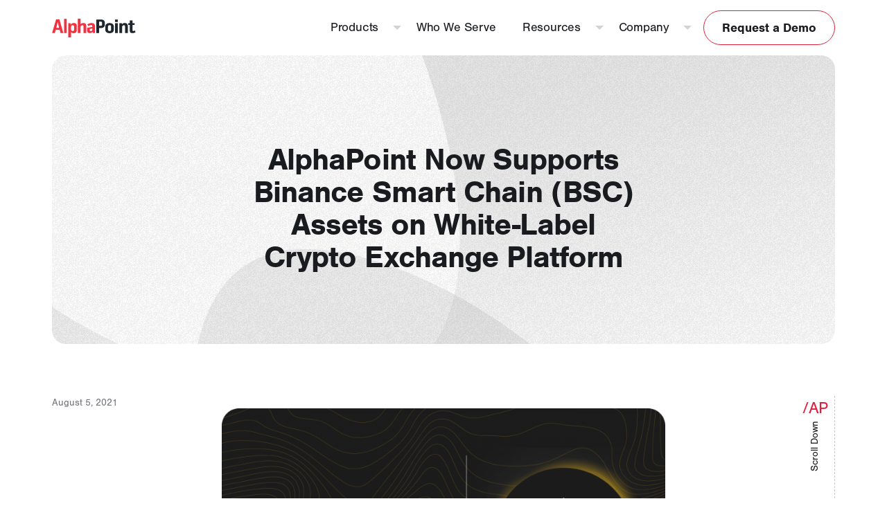

--- FILE ---
content_type: text/html; charset=UTF-8
request_url: https://alphapoint.com/press/alphapoint-now-supports-binance-smart-chain-bsc-assets-on-white-label-crypto-exchange-platform/
body_size: 13219
content:
<!doctype html>
<html lang="en-US">
<head>
	    <!-- Google Tag Manager -->
    <script>(function(w,d,s,l,i){w[l]=w[l]||[];w[l].push({'gtm.start':
                new Date().getTime(),event:'gtm.js'});var f=d.getElementsByTagName(s)[0],
            j=d.createElement(s),dl=l!='dataLayer'?'&l='+l:'';j.async=true;j.src=
            'https://www.googletagmanager.com/gtm.js?id='+i+dl;f.parentNode.insertBefore(j,f);
        })(window,document,'script','dataLayer', 'GTM-MCGGMQ7C' );</script>
    <!-- End Google Tag Manager -->
    	<script id="cookieyes" type="text/javascript" src="https://cdn-cookieyes.com/client_data/557c6f5296926c62fa270b4f/script.js" defer></script>

<!-- Global site tag (gtag.js) - Google Analytics -->
<script async src="https://www.googletagmanager.com/gtag/js?id=UA-40655538-1"></script>
<script>
    window.dataLayer = window.dataLayer || [];
    function gtag(){dataLayer.push(arguments);}
    gtag('js', new Date());

    gtag('config', 'UA-40655538-1');
    gtag('config', 'AW-961997045');
</script>

<meta name="google-site-verification" content="Cw0_6CckjsT_PrVCZGFo2vGRXG2Ta6YDeBEETi03gy8" />

<script defer type="text/javascript">
    (function() {
        var didInit = false;
        function initMunchkin() {
        if(didInit === false) {
            didInit = true;
            Munchkin.init('816-MVJ-902');
        }
        }
        var s = document.createElement('script');
        s.type = 'text/javascript';
        s.async = true;
        s.src = '//munchkin.marketo.net/munchkin.js';
        s.onreadystatechange = function() {
        if (this.readyState == 'complete' || this.readyState == 'loaded') {
            initMunchkin();
        }
        };
        s.onload = initMunchkin;
        document.getElementsByTagName('head')[0].appendChild(s);
    })();
</script>

<link rel="preload" href="https://use.typekit.net/ssr1snz.css" as="style" crossorigin>
<link rel="preconnect" href="https://use.typekit.net" crossorigin>
<link rel="stylesheet" href="https://use.typekit.net/ssr1snz.css">

<!-- <script defer src="https://tag.clearbitscripts.com/v1/pk_0d3a9fa654d861ee1ae169b2d2cdb6c3/tags.js" referrerpolicy="strict-origin-when-cross-origin"></script> -->


	<meta charset="UTF-8">
	<meta name="viewport" content="width=device-width, initial-scale=1">
	<link rel="profile" href="https://gmpg.org/xfn/11">

	<link rel="shortcut icon" href="https://alphapoint.com/wp-content/themes/alphapoint/assets/images/favicon.ico" />

    <meta name='robots' content='index, follow, max-image-preview:large, max-snippet:-1, max-video-preview:-1' />
	<style>img:is([sizes="auto" i], [sizes^="auto," i]) { contain-intrinsic-size: 3000px 1500px }</style>
	
	<!-- This site is optimized with the Yoast SEO Premium plugin v26.3 (Yoast SEO v26.3) - https://yoast.com/wordpress/plugins/seo/ -->
	<title>AlphaPoint Now Supports Binance Smart Chain (BSC) Assets on White-Label Crypto Exchange Platform - AlphaPoint</title>
	<meta name="description" content="AlphaPoint has announced support for Binance Smart Chain, enabling client exchanges to offer BSC and BEP-20 tokens to end users." />
	<link rel="canonical" href="https://alphapoint.com/press/alphapoint-now-supports-binance-smart-chain-bsc-assets-on-white-label-crypto-exchange-platform/" />
	<meta property="og:locale" content="en_US" />
	<meta property="og:type" content="article" />
	<meta property="og:title" content="AlphaPoint Now Supports Binance Smart Chain (BSC) Assets on White-Label Crypto Exchange Platform" />
	<meta property="og:description" content="AlphaPoint has announced support for Binance Smart Chain, enabling client exchanges to offer BSC and BEP-20 tokens to end users." />
	<meta property="og:url" content="https://alphapoint.com/press/alphapoint-now-supports-binance-smart-chain-bsc-assets-on-white-label-crypto-exchange-platform/" />
	<meta property="og:site_name" content="AlphaPoint" />
	<meta property="article:modified_time" content="2023-12-04T20:30:59+00:00" />
	<meta property="og:image" content="https://alphapoint.com/wp-content/uploads/2021/08/Frame-41-3.png" />
	<meta property="og:image:width" content="1280" />
	<meta property="og:image:height" content="720" />
	<meta property="og:image:type" content="image/png" />
	<meta name="twitter:card" content="summary_large_image" />
	<meta name="twitter:site" content="@AlphaPointLive" />
	<script type="application/ld+json" class="yoast-schema-graph">{"@context":"https://schema.org","@graph":[{"@type":"WebPage","@id":"https://alphapoint.com/press/alphapoint-now-supports-binance-smart-chain-bsc-assets-on-white-label-crypto-exchange-platform/","url":"https://alphapoint.com/press/alphapoint-now-supports-binance-smart-chain-bsc-assets-on-white-label-crypto-exchange-platform/","name":"AlphaPoint Now Supports Binance Smart Chain (BSC) Assets on White-Label Crypto Exchange Platform - AlphaPoint","isPartOf":{"@id":"https://alphapoint.com/#website"},"primaryImageOfPage":{"@id":"https://alphapoint.com/press/alphapoint-now-supports-binance-smart-chain-bsc-assets-on-white-label-crypto-exchange-platform/#primaryimage"},"image":{"@id":"https://alphapoint.com/press/alphapoint-now-supports-binance-smart-chain-bsc-assets-on-white-label-crypto-exchange-platform/#primaryimage"},"thumbnailUrl":"https://alphapoint.com/wp-content/uploads/2021/08/Frame-41-3-1024x576.png","datePublished":"2021-08-05T13:33:52+00:00","dateModified":"2023-12-04T20:30:59+00:00","description":"AlphaPoint has announced support for Binance Smart Chain, enabling client exchanges to offer BSC and BEP-20 tokens to end users.","breadcrumb":{"@id":"https://alphapoint.com/press/alphapoint-now-supports-binance-smart-chain-bsc-assets-on-white-label-crypto-exchange-platform/#breadcrumb"},"inLanguage":"en-US","potentialAction":[{"@type":"ReadAction","target":["https://alphapoint.com/press/alphapoint-now-supports-binance-smart-chain-bsc-assets-on-white-label-crypto-exchange-platform/"]}]},{"@type":"ImageObject","inLanguage":"en-US","@id":"https://alphapoint.com/press/alphapoint-now-supports-binance-smart-chain-bsc-assets-on-white-label-crypto-exchange-platform/#primaryimage","url":"https://alphapoint.com/wp-content/uploads/2021/08/Frame-41-3.png","contentUrl":"https://alphapoint.com/wp-content/uploads/2021/08/Frame-41-3.png","width":1280,"height":720},{"@type":"BreadcrumbList","@id":"https://alphapoint.com/press/alphapoint-now-supports-binance-smart-chain-bsc-assets-on-white-label-crypto-exchange-platform/#breadcrumb","itemListElement":[{"@type":"ListItem","position":1,"name":"Home","item":"https://alphapoint.com/"},{"@type":"ListItem","position":2,"name":"AlphaPoint Now Supports Binance Smart Chain (BSC) Assets on White-Label Crypto Exchange Platform"}]},{"@type":"WebSite","@id":"https://alphapoint.com/#website","url":"https://alphapoint.com/","name":"AlphaPoint","description":"White Label Cryptocurrency Exchange, Brokerage and Tokenization Technology","publisher":{"@id":"https://alphapoint.com/#organization"},"potentialAction":[{"@type":"SearchAction","target":{"@type":"EntryPoint","urlTemplate":"https://alphapoint.com/?s={search_term_string}"},"query-input":{"@type":"PropertyValueSpecification","valueRequired":true,"valueName":"search_term_string"}}],"inLanguage":"en-US"},{"@type":"Organization","@id":"https://alphapoint.com/#organization","name":"AlphaPoint","url":"https://alphapoint.com/","logo":{"@type":"ImageObject","inLanguage":"en-US","@id":"https://alphapoint.com/#/schema/logo/image/","url":"https://alphapoint.com/wp-content/uploads/2020/02/AlphaPoint-RGB-Black.png","contentUrl":"https://alphapoint.com/wp-content/uploads/2020/02/AlphaPoint-RGB-Black.png","width":4750,"height":1308,"caption":"AlphaPoint"},"image":{"@id":"https://alphapoint.com/#/schema/logo/image/"},"sameAs":["https://x.com/AlphaPointLive","https://www.linkedin.com/company/alpha-point"]}]}</script>
	<!-- / Yoast SEO Premium plugin. -->


<link rel='dns-prefetch' href='//js.hsforms.net' />
<link rel='dns-prefetch' href='//unpkg.com' />
<link rel="alternate" type="application/rss+xml" title="AlphaPoint &raquo; Feed" href="https://alphapoint.com/feed/" />
<link rel="alternate" type="application/rss+xml" title="AlphaPoint &raquo; Comments Feed" href="https://alphapoint.com/comments/feed/" />
<style id='global-styles-inline-css' type='text/css'>
:root{--wp--preset--aspect-ratio--square: 1;--wp--preset--aspect-ratio--4-3: 4/3;--wp--preset--aspect-ratio--3-4: 3/4;--wp--preset--aspect-ratio--3-2: 3/2;--wp--preset--aspect-ratio--2-3: 2/3;--wp--preset--aspect-ratio--16-9: 16/9;--wp--preset--aspect-ratio--9-16: 9/16;--wp--preset--color--black: #000000;--wp--preset--color--cyan-bluish-gray: #abb8c3;--wp--preset--color--white: #ffffff;--wp--preset--color--pale-pink: #f78da7;--wp--preset--color--vivid-red: #cf2e2e;--wp--preset--color--luminous-vivid-orange: #ff6900;--wp--preset--color--luminous-vivid-amber: #fcb900;--wp--preset--color--light-green-cyan: #7bdcb5;--wp--preset--color--vivid-green-cyan: #00d084;--wp--preset--color--pale-cyan-blue: #8ed1fc;--wp--preset--color--vivid-cyan-blue: #0693e3;--wp--preset--color--vivid-purple: #9b51e0;--wp--preset--gradient--vivid-cyan-blue-to-vivid-purple: linear-gradient(135deg,rgba(6,147,227,1) 0%,rgb(155,81,224) 100%);--wp--preset--gradient--light-green-cyan-to-vivid-green-cyan: linear-gradient(135deg,rgb(122,220,180) 0%,rgb(0,208,130) 100%);--wp--preset--gradient--luminous-vivid-amber-to-luminous-vivid-orange: linear-gradient(135deg,rgba(252,185,0,1) 0%,rgba(255,105,0,1) 100%);--wp--preset--gradient--luminous-vivid-orange-to-vivid-red: linear-gradient(135deg,rgba(255,105,0,1) 0%,rgb(207,46,46) 100%);--wp--preset--gradient--very-light-gray-to-cyan-bluish-gray: linear-gradient(135deg,rgb(238,238,238) 0%,rgb(169,184,195) 100%);--wp--preset--gradient--cool-to-warm-spectrum: linear-gradient(135deg,rgb(74,234,220) 0%,rgb(151,120,209) 20%,rgb(207,42,186) 40%,rgb(238,44,130) 60%,rgb(251,105,98) 80%,rgb(254,248,76) 100%);--wp--preset--gradient--blush-light-purple: linear-gradient(135deg,rgb(255,206,236) 0%,rgb(152,150,240) 100%);--wp--preset--gradient--blush-bordeaux: linear-gradient(135deg,rgb(254,205,165) 0%,rgb(254,45,45) 50%,rgb(107,0,62) 100%);--wp--preset--gradient--luminous-dusk: linear-gradient(135deg,rgb(255,203,112) 0%,rgb(199,81,192) 50%,rgb(65,88,208) 100%);--wp--preset--gradient--pale-ocean: linear-gradient(135deg,rgb(255,245,203) 0%,rgb(182,227,212) 50%,rgb(51,167,181) 100%);--wp--preset--gradient--electric-grass: linear-gradient(135deg,rgb(202,248,128) 0%,rgb(113,206,126) 100%);--wp--preset--gradient--midnight: linear-gradient(135deg,rgb(2,3,129) 0%,rgb(40,116,252) 100%);--wp--preset--font-size--small: 13px;--wp--preset--font-size--medium: 20px;--wp--preset--font-size--large: 36px;--wp--preset--font-size--x-large: 42px;--wp--preset--spacing--20: 0.44rem;--wp--preset--spacing--30: 0.67rem;--wp--preset--spacing--40: 1rem;--wp--preset--spacing--50: 1.5rem;--wp--preset--spacing--60: 2.25rem;--wp--preset--spacing--70: 3.38rem;--wp--preset--spacing--80: 5.06rem;--wp--preset--shadow--natural: 6px 6px 9px rgba(0, 0, 0, 0.2);--wp--preset--shadow--deep: 12px 12px 50px rgba(0, 0, 0, 0.4);--wp--preset--shadow--sharp: 6px 6px 0px rgba(0, 0, 0, 0.2);--wp--preset--shadow--outlined: 6px 6px 0px -3px rgba(255, 255, 255, 1), 6px 6px rgba(0, 0, 0, 1);--wp--preset--shadow--crisp: 6px 6px 0px rgba(0, 0, 0, 1);}:where(body) { margin: 0; }.wp-site-blocks > .alignleft { float: left; margin-right: 2em; }.wp-site-blocks > .alignright { float: right; margin-left: 2em; }.wp-site-blocks > .aligncenter { justify-content: center; margin-left: auto; margin-right: auto; }:where(.is-layout-flex){gap: 0.5em;}:where(.is-layout-grid){gap: 0.5em;}.is-layout-flow > .alignleft{float: left;margin-inline-start: 0;margin-inline-end: 2em;}.is-layout-flow > .alignright{float: right;margin-inline-start: 2em;margin-inline-end: 0;}.is-layout-flow > .aligncenter{margin-left: auto !important;margin-right: auto !important;}.is-layout-constrained > .alignleft{float: left;margin-inline-start: 0;margin-inline-end: 2em;}.is-layout-constrained > .alignright{float: right;margin-inline-start: 2em;margin-inline-end: 0;}.is-layout-constrained > .aligncenter{margin-left: auto !important;margin-right: auto !important;}.is-layout-constrained > :where(:not(.alignleft):not(.alignright):not(.alignfull)){margin-left: auto !important;margin-right: auto !important;}body .is-layout-flex{display: flex;}.is-layout-flex{flex-wrap: wrap;align-items: center;}.is-layout-flex > :is(*, div){margin: 0;}body .is-layout-grid{display: grid;}.is-layout-grid > :is(*, div){margin: 0;}body{padding-top: 0px;padding-right: 0px;padding-bottom: 0px;padding-left: 0px;}a:where(:not(.wp-element-button)){text-decoration: underline;}:root :where(.wp-element-button, .wp-block-button__link){background-color: #32373c;border-width: 0;color: #fff;font-family: inherit;font-size: inherit;line-height: inherit;padding: calc(0.667em + 2px) calc(1.333em + 2px);text-decoration: none;}.has-black-color{color: var(--wp--preset--color--black) !important;}.has-cyan-bluish-gray-color{color: var(--wp--preset--color--cyan-bluish-gray) !important;}.has-white-color{color: var(--wp--preset--color--white) !important;}.has-pale-pink-color{color: var(--wp--preset--color--pale-pink) !important;}.has-vivid-red-color{color: var(--wp--preset--color--vivid-red) !important;}.has-luminous-vivid-orange-color{color: var(--wp--preset--color--luminous-vivid-orange) !important;}.has-luminous-vivid-amber-color{color: var(--wp--preset--color--luminous-vivid-amber) !important;}.has-light-green-cyan-color{color: var(--wp--preset--color--light-green-cyan) !important;}.has-vivid-green-cyan-color{color: var(--wp--preset--color--vivid-green-cyan) !important;}.has-pale-cyan-blue-color{color: var(--wp--preset--color--pale-cyan-blue) !important;}.has-vivid-cyan-blue-color{color: var(--wp--preset--color--vivid-cyan-blue) !important;}.has-vivid-purple-color{color: var(--wp--preset--color--vivid-purple) !important;}.has-black-background-color{background-color: var(--wp--preset--color--black) !important;}.has-cyan-bluish-gray-background-color{background-color: var(--wp--preset--color--cyan-bluish-gray) !important;}.has-white-background-color{background-color: var(--wp--preset--color--white) !important;}.has-pale-pink-background-color{background-color: var(--wp--preset--color--pale-pink) !important;}.has-vivid-red-background-color{background-color: var(--wp--preset--color--vivid-red) !important;}.has-luminous-vivid-orange-background-color{background-color: var(--wp--preset--color--luminous-vivid-orange) !important;}.has-luminous-vivid-amber-background-color{background-color: var(--wp--preset--color--luminous-vivid-amber) !important;}.has-light-green-cyan-background-color{background-color: var(--wp--preset--color--light-green-cyan) !important;}.has-vivid-green-cyan-background-color{background-color: var(--wp--preset--color--vivid-green-cyan) !important;}.has-pale-cyan-blue-background-color{background-color: var(--wp--preset--color--pale-cyan-blue) !important;}.has-vivid-cyan-blue-background-color{background-color: var(--wp--preset--color--vivid-cyan-blue) !important;}.has-vivid-purple-background-color{background-color: var(--wp--preset--color--vivid-purple) !important;}.has-black-border-color{border-color: var(--wp--preset--color--black) !important;}.has-cyan-bluish-gray-border-color{border-color: var(--wp--preset--color--cyan-bluish-gray) !important;}.has-white-border-color{border-color: var(--wp--preset--color--white) !important;}.has-pale-pink-border-color{border-color: var(--wp--preset--color--pale-pink) !important;}.has-vivid-red-border-color{border-color: var(--wp--preset--color--vivid-red) !important;}.has-luminous-vivid-orange-border-color{border-color: var(--wp--preset--color--luminous-vivid-orange) !important;}.has-luminous-vivid-amber-border-color{border-color: var(--wp--preset--color--luminous-vivid-amber) !important;}.has-light-green-cyan-border-color{border-color: var(--wp--preset--color--light-green-cyan) !important;}.has-vivid-green-cyan-border-color{border-color: var(--wp--preset--color--vivid-green-cyan) !important;}.has-pale-cyan-blue-border-color{border-color: var(--wp--preset--color--pale-cyan-blue) !important;}.has-vivid-cyan-blue-border-color{border-color: var(--wp--preset--color--vivid-cyan-blue) !important;}.has-vivid-purple-border-color{border-color: var(--wp--preset--color--vivid-purple) !important;}.has-vivid-cyan-blue-to-vivid-purple-gradient-background{background: var(--wp--preset--gradient--vivid-cyan-blue-to-vivid-purple) !important;}.has-light-green-cyan-to-vivid-green-cyan-gradient-background{background: var(--wp--preset--gradient--light-green-cyan-to-vivid-green-cyan) !important;}.has-luminous-vivid-amber-to-luminous-vivid-orange-gradient-background{background: var(--wp--preset--gradient--luminous-vivid-amber-to-luminous-vivid-orange) !important;}.has-luminous-vivid-orange-to-vivid-red-gradient-background{background: var(--wp--preset--gradient--luminous-vivid-orange-to-vivid-red) !important;}.has-very-light-gray-to-cyan-bluish-gray-gradient-background{background: var(--wp--preset--gradient--very-light-gray-to-cyan-bluish-gray) !important;}.has-cool-to-warm-spectrum-gradient-background{background: var(--wp--preset--gradient--cool-to-warm-spectrum) !important;}.has-blush-light-purple-gradient-background{background: var(--wp--preset--gradient--blush-light-purple) !important;}.has-blush-bordeaux-gradient-background{background: var(--wp--preset--gradient--blush-bordeaux) !important;}.has-luminous-dusk-gradient-background{background: var(--wp--preset--gradient--luminous-dusk) !important;}.has-pale-ocean-gradient-background{background: var(--wp--preset--gradient--pale-ocean) !important;}.has-electric-grass-gradient-background{background: var(--wp--preset--gradient--electric-grass) !important;}.has-midnight-gradient-background{background: var(--wp--preset--gradient--midnight) !important;}.has-small-font-size{font-size: var(--wp--preset--font-size--small) !important;}.has-medium-font-size{font-size: var(--wp--preset--font-size--medium) !important;}.has-large-font-size{font-size: var(--wp--preset--font-size--large) !important;}.has-x-large-font-size{font-size: var(--wp--preset--font-size--x-large) !important;}
:where(.wp-block-post-template.is-layout-flex){gap: 1.25em;}:where(.wp-block-post-template.is-layout-grid){gap: 1.25em;}
:where(.wp-block-columns.is-layout-flex){gap: 2em;}:where(.wp-block-columns.is-layout-grid){gap: 2em;}
:root :where(.wp-block-pullquote){font-size: 1.5em;line-height: 1.6;}
</style>
<link rel='stylesheet' id='site-styles-css' href='https://alphapoint.com/wp-content/themes/alphapoint/assets/css/app.css?id=5b410a6087a5498f4f40280f1fec8c9b' type='text/css' media='all' />
<link rel='stylesheet' id='aos-css' href='https://unpkg.com/aos@next/dist/aos.css' type='text/css' media='' />
<script type="text/javascript" src="https://alphapoint.com/wp-includes/js/jquery/jquery.min.js?ver=3.7.1" id="jquery-core-js"></script>
<script type="text/javascript" src="https://alphapoint.com/wp-includes/js/jquery/jquery-migrate.min.js?ver=3.4.1" id="jquery-migrate-js"></script>
<script type="text/javascript" src="//js.hsforms.net/forms/embed/v2.js" id="hsforms-js"></script>
<link rel="https://api.w.org/" href="https://alphapoint.com/wp-json/" /><link rel="EditURI" type="application/rsd+xml" title="RSD" href="https://alphapoint.com/xmlrpc.php?rsd" />
<link rel='shortlink' href='https://alphapoint.com/?p=5322' />
<link rel="alternate" title="oEmbed (JSON)" type="application/json+oembed" href="https://alphapoint.com/wp-json/oembed/1.0/embed?url=https%3A%2F%2Falphapoint.com%2Fpress%2Falphapoint-now-supports-binance-smart-chain-bsc-assets-on-white-label-crypto-exchange-platform%2F" />
<link rel="alternate" title="oEmbed (XML)" type="text/xml+oembed" href="https://alphapoint.com/wp-json/oembed/1.0/embed?url=https%3A%2F%2Falphapoint.com%2Fpress%2Falphapoint-now-supports-binance-smart-chain-bsc-assets-on-white-label-crypto-exchange-platform%2F&#038;format=xml" />
    <script>var $ = jQuery.noConflict();</script>

	
</head>

<body class="wp-singular press-template-default single single-press postid-5322 wp-embed-responsive wp-theme-alphapoint">
	    <!-- Google Tag Manager (noscript) -->
    <noscript><iframe src="https://www.googletagmanager.com/ns.html?id=GTM-MCGGMQ7C" height="0" width="0" style="display:none;visibility:hidden"></iframe></noscript>
    <!-- End Google Tag Manager (noscript) -->
    
	<div class="wrapper ">

		<a class="skip-link visually-hidden-focusable" href="#mainContent">Skip to content</a>

				<header class="site-header header-dark is-static" role="banner">

						
			<div class="header-wrapper container-fluid">
								<div class="navbar-primary navbar navbar-expand-lg justify-content-lg-end">

					<div class="navbar-brand order-lg-1">
						<a class="brand-title" href="https://alphapoint.com" rel="home"><span class="visually-hidden">AlphaPoint</span></a>					</div>

																<a href="/request-demo/" class="demo-btn btn btn-primary btn-red order-lg-3">Request a Demo</a>
					
					<button class="navbar-toggle collapsed" type="button" data-bs-toggle="collapse" data-bs-target="#navbarPrimary" aria-controls="navbarPrimary" aria-expanded="false" aria-label="Toggle navigate">
						<span class="toggle-icon" role="presentation">
							<span class="icon-bar top-bar"></span>
							<span class="icon-bar middle-bar"></span>
							<span class="icon-bar bottom-bar"></span>
						</span>
						<span class="toggler-title visually-hidden">Navigate</span>
					</button>

					    <nav class="collapse navbar-collapse order-lg-2 order-4" id="navbarPrimary">
        <div class="collapse-body justify-content-lg-end">
            <ul class="navbar-nav">
                                                <li class="nav-item dropdown dropdown-full ">
                    <a href="/" class="nav-link dropdown-toggle" data-bs-toggle="dropdown" role="button" aria-expanded="false">
                        <span class="nav-link-text">Products</span>
                    </a>
                    <div class="dropdown-menu bg-static-blue-darker">
                                                <div class="dropdown-body">
                                                        <div class="dropdown-section">
                                <div class="dropdown-sub-section">
                                                                    <ul class="sub-nav has-icon">
                                        <span class="sub-nav-header ">
                                                                                            <span class="menu-icon"><img width="496" height="502" src="https://alphapoint.com/wp-content/uploads/2025/05/exchange-menu-icon.png" class="attachment-full size-full" alt="white label crypto exchange software" loading="lazy" decoding="async" srcset="https://alphapoint.com/wp-content/uploads/2025/05/exchange-menu-icon.png 496w, https://alphapoint.com/wp-content/uploads/2025/05/exchange-menu-icon-296x300.png 296w, https://alphapoint.com/wp-content/uploads/2025/05/exchange-menu-icon-450x455.png 450w" sizes="auto, (max-width: 496px) 100vw, 496px" /></span>
                                                                                        White Label Crypto Exchange                                        </span>
                                                                                                                                                                                                                    <li>
                                                <a href="/product/alphapoint-exchange-software/" target="">
                                                    Exchange Software                                                </a>
                                            </li>
                                                                                        <li>
                                                <a href="/product/brokerage-software/" target="">
                                                    Brokerage Software                                                </a>
                                            </li>
                                                                                        <li>
                                                <a href="/product/sub-brokerage-software/" target="">
                                                    Sub-Brokerage Software                                                </a>
                                            </li>
                                                                                        <li>
                                                <a href="https://alphapoint.com/product/otc-software/" target="">
                                                    OTC Desk                                                </a>
                                            </li>
                                                                                                                                                                    </ul>
                                                                    <ul class="sub-nav has-icon">
                                        <span class="sub-nav-header ">
                                                                                            <span class="menu-icon"><img width="505" height="316" src="https://alphapoint.com/wp-content/uploads/2025/05/cards-menu-icon-1.png" class="attachment-full size-full" alt="alphapoint debit &amp; credit cards solution" loading="lazy" decoding="async" srcset="https://alphapoint.com/wp-content/uploads/2025/05/cards-menu-icon-1.png 505w, https://alphapoint.com/wp-content/uploads/2025/05/cards-menu-icon-1-300x188.png 300w, https://alphapoint.com/wp-content/uploads/2025/05/cards-menu-icon-1-450x282.png 450w" sizes="auto, (max-width: 505px) 100vw, 505px" /></span>
                                                                                        Digital Asset Solutions                                        </span>
                                                                                                                                                                                                                    <li>
                                                <a href="https://alphapoint.com/product/payments-banking/" target="">
                                                    Payments &amp; Banking                                                </a>
                                            </li>
                                                                                        <li>
                                                <a href="https://alphapoint.com/product/tokenization/" target="">
                                                    Tokenization &amp; Stablecoins                                                </a>
                                            </li>
                                                                                        <li>
                                                <a href="https://alphapoint.com/product/payment-card-solutions/" target="">
                                                    Debit &amp; Credit Cards                                                </a>
                                            </li>
                                                                                        <li>
                                                <a href="/product/alphapoint-yield-platform/" target="">
                                                    Yield Platform                                                </a>
                                            </li>
                                                                                                                                                                    </ul>
                                                                    <ul class="sub-nav has-icon">
                                        <span class="sub-nav-header ">
                                                                                            <span class="menu-icon"><img width="497" height="500" src="https://alphapoint.com/wp-content/uploads/2025/05/guides-menu-icon.png" class="attachment-full size-full" alt="alphapoint guides" loading="lazy" decoding="async" srcset="https://alphapoint.com/wp-content/uploads/2025/05/guides-menu-icon.png 497w, https://alphapoint.com/wp-content/uploads/2025/05/guides-menu-icon-298x300.png 298w, https://alphapoint.com/wp-content/uploads/2025/05/guides-menu-icon-150x150.png 150w, https://alphapoint.com/wp-content/uploads/2025/05/guides-menu-icon-450x453.png 450w" sizes="auto, (max-width: 497px) 100vw, 497px" /></span>
                                                                                        Exchange Add-ons &amp; Integrations                                        </span>
                                                                                                                                                                                                                    <li>
                                                <a href="https://alphapoint.com/product/liquidity-solutions/" target="">
                                                    Remarketer &amp; Liquidity                                                </a>
                                            </li>
                                                                                        <li>
                                                <a href="/product/wallet-solutions/" target="">
                                                    Wallet Solutions                                                </a>
                                            </li>
                                                                                        <li>
                                                <a href="/product/spot-margin-solutions/" target="">
                                                    Margin &amp; Futures                                                </a>
                                            </li>
                                                                                        <li>
                                                <a href="/product/mobile-app/" target="">
                                                    Mobile App                                                </a>
                                            </li>
                                                                                                                                                                    </ul>
                                                                    <ul class="sub-nav has-icon">
                                        <span class="sub-nav-header ">
                                                                                            <span class="menu-icon"><img width="434" height="465" src="https://alphapoint.com/wp-content/uploads/2025/05/lab-menu-icon.png" class="attachment-full size-full" alt="Alphapoint Labs" loading="lazy" decoding="async" srcset="https://alphapoint.com/wp-content/uploads/2025/05/lab-menu-icon.png 434w, https://alphapoint.com/wp-content/uploads/2025/05/lab-menu-icon-280x300.png 280w" sizes="auto, (max-width: 434px) 100vw, 434px" /></span>
                                                                                        Professional Services                                        </span>
                                                                                                                                                                                                                    <li>
                                                <a href="https://alphapoint.com/product/alphapoint-labs/" target="">
                                                    AlphaPoint Labs                                                </a>
                                            </li>
                                                                                                                                                                    </ul>
                                                                    <ul class="sub-nav has-icon">
                                        <span class="sub-nav-header ">
                                                                                            <span class="menu-icon"><img width="480" height="293" src="https://alphapoint.com/wp-content/uploads/2025/05/partner-eco-menu-icon.png" class="attachment-full size-full" alt="alphapoint partner program" loading="lazy" decoding="async" srcset="https://alphapoint.com/wp-content/uploads/2025/05/partner-eco-menu-icon.png 480w, https://alphapoint.com/wp-content/uploads/2025/05/partner-eco-menu-icon-300x183.png 300w, https://alphapoint.com/wp-content/uploads/2025/05/partner-eco-menu-icon-450x275.png 450w" sizes="auto, (max-width: 480px) 100vw, 480px" /></span>
                                                                                        Partnership Ecosystem                                        </span>
                                                                                                                                                                                                                    <li>
                                                <a href="https://alphapoint.com/partner-program/" target="">
                                                    Partner Integrations                                                </a>
                                            </li>
                                                                                                                                                                    </ul>
                                                                </div>

                                                            </div>
                        </div>
                    </div>
                </li>
                                                                                    <li class="nav-item is-link ">
                    <a href="/who-we-serve/" class="nav-link" target="">
                        <span class="nav-link-text">Who We Serve</span>
                    </a>
                </li>
                                                                <li class="nav-item dropdown dropdown-full ">
                    <a href="/" class="nav-link dropdown-toggle" data-bs-toggle="dropdown" role="button" aria-expanded="false">
                        <span class="nav-link-text">Resources</span>
                    </a>
                    <div class="dropdown-menu bg-static-blue-darker">
                                                <div class="dropdown-body">
                                                            <div class="dropdown-section featured-section">
                                                                                                            <a href="https://alphapoint.com/blog/perpetual-futures-in-2025-a-strategic-advantage-for-crypto-exchanges/" target="" class="featured-item">
                                                                                    <img width="320" height="220" src="https://alphapoint.com/wp-content/uploads/2025/08/Perp-futures.png" class="featured-image img-fluid" alt="" loading="lazy" decoding="async" srcset="https://alphapoint.com/wp-content/uploads/2025/08/Perp-futures.png 320w, https://alphapoint.com/wp-content/uploads/2025/08/Perp-futures-300x206.png 300w" sizes="auto, (max-width: 320px) 100vw, 320px" />                                                                                                                            <h3 class="featured-title">Perpetual Futures in 2025: Strategic Edge for Exchanges</h3>
                                                                                                                    </a>
                                                                                                            <a href="https://alphapoint.com/resource/crypto-payment-solutions-for-business-leaders/" target="" class="featured-item">
                                                                                    <img width="320" height="220" src="https://alphapoint.com/wp-content/uploads/2025/08/Payment-Solutions.png" class="featured-image img-fluid" alt="" loading="lazy" decoding="async" srcset="https://alphapoint.com/wp-content/uploads/2025/08/Payment-Solutions.png 320w, https://alphapoint.com/wp-content/uploads/2025/08/Payment-Solutions-300x206.png 300w" sizes="auto, (max-width: 320px) 100vw, 320px" />                                                                                                                            <h3 class="featured-title">Expand Reach and Revenue with Crypto Payment Solutions</h3>
                                                                                                                    </a>
                                                                    </div>
                                                        <div class="dropdown-section">
                                <div class="dropdown-sub-section">
                                                                    <ul class="sub-nav has-icon">
                                        <span class="sub-nav-header ">
                                                                                            <span class="menu-icon"><img width="382" height="542" src="https://alphapoint.com/wp-content/uploads/2025/05/blog-menu-icon.png" class="attachment-full size-full" alt="alphapoint blogs" loading="lazy" decoding="async" srcset="https://alphapoint.com/wp-content/uploads/2025/05/blog-menu-icon.png 382w, https://alphapoint.com/wp-content/uploads/2025/05/blog-menu-icon-211x300.png 211w" sizes="auto, (max-width: 382px) 100vw, 382px" /></span>
                                                                                        Explore                                        </span>
                                                                                                                                                                            <div class="sub-nav-split-links">
                                                                                                                                    <li>
                                                <a href="/alphapoint-blog/" target="">
                                                    Blogs                                                </a>
                                            </li>
                                                                                        <li>
                                                <a href="https://alphapoint.com/events/" target="">
                                                    Events                                                </a>
                                            </li>
                                                                                        <li>
                                                <a href="/case-studies/" target="">
                                                    Case Studies                                                </a>
                                            </li>
                                                                                        <li>
                                                <a href="https://alphapoint.com/resource-type/webinars/" target="">
                                                    Webinars                                                </a>
                                            </li>
                                                                                        <li>
                                                <a href="/resource-type/guides/" target="">
                                                    Guides                                                </a>
                                            </li>
                                                                                        <li>
                                                <a href="https://alphapoint.com/resources/" target="">
                                                    All Resources                                                </a>
                                            </li>
                                                                                                                                        </div>
                                                                                                                        </ul>
                                                                </div>

                                                            </div>
                        </div>
                    </div>
                </li>
                                                                <li class="nav-item dropdown  ">
                    <a href="/" class="nav-link dropdown-toggle" data-bs-toggle="dropdown" role="button" aria-expanded="false">
                        <span class="nav-link-text">Company</span>
                    </a>
                    <div class="dropdown-menu bg-static-blue-darker">
                                                <div class="dropdown-body">
                                                            <div class="dropdown-section featured-section">
                                                                                                            <a href="https://www.coindesk.com/coindesk-indices/2025/08/06/how-policy-innovation-and-market-dynamics-are-driving-institutional-crypto-m-and-a" target="_blank" class="featured-item">
                                                                                    <img width="320" height="220" src="https://alphapoint.com/wp-content/uploads/2025/08/Regulatory-and-Legislative-Institutional.png" class="featured-image img-fluid" alt="" loading="lazy" decoding="async" srcset="https://alphapoint.com/wp-content/uploads/2025/08/Regulatory-and-Legislative-Institutional.png 320w, https://alphapoint.com/wp-content/uploads/2025/08/Regulatory-and-Legislative-Institutional-300x206.png 300w" sizes="auto, (max-width: 320px) 100vw, 320px" />                                                                                                                            <h3 class="featured-title">CoinDesk: Policy &amp; Innovation Driving Institutional Crypto M&amp;A Growth</h3>
                                                                                                                    </a>
                                                                                                            <a href="https://sumsub.com/customers/alphapoint/" target="_blank" class="featured-item">
                                                                                    <img width="320" height="220" src="https://alphapoint.com/wp-content/uploads/2025/10/KYC-Sumsub-Casestudy.png" class="featured-image img-fluid" alt="" loading="lazy" decoding="async" srcset="https://alphapoint.com/wp-content/uploads/2025/10/KYC-Sumsub-Casestudy.png 320w, https://alphapoint.com/wp-content/uploads/2025/10/KYC-Sumsub-Casestudy-300x206.png 300w" sizes="auto, (max-width: 320px) 100vw, 320px" />                                                                                                                            <h3 class="featured-title">Integration with Sumsub to Streamline Onboarding and Fight Fraud</h3>
                                                                                                                    </a>
                                                                    </div>
                                                        <div class="dropdown-section">
                                <div class="dropdown-sub-section">
                                                                    <ul class="sub-nav has-icon">
                                        <span class="sub-nav-header ">
                                                                                            <span class="menu-icon"><img width="576" height="547" src="https://alphapoint.com/wp-content/uploads/2025/05/alpha-margin-menu-icon.png" class="attachment-full size-full" alt="alphapoint spot margin solution" loading="lazy" decoding="async" srcset="https://alphapoint.com/wp-content/uploads/2025/05/alpha-margin-menu-icon.png 576w, https://alphapoint.com/wp-content/uploads/2025/05/alpha-margin-menu-icon-300x285.png 300w, https://alphapoint.com/wp-content/uploads/2025/05/alpha-margin-menu-icon-450x427.png 450w" sizes="auto, (max-width: 576px) 100vw, 576px" /></span>
                                                                                        Get To Know AlphaPoint                                        </span>
                                                                                                                                                                                                                    <li>
                                                <a href="/company/" target="">
                                                    About Us                                                </a>
                                            </li>
                                                                                        <li>
                                                <a href="/media-coverage/" target="">
                                                    Newsroom                                                </a>
                                            </li>
                                                                                        <li>
                                                <a href="/careers/" target="">
                                                    Careers                                                </a>
                                            </li>
                                                                                        <li>
                                                <a href="/contact-us/" target="">
                                                    Contact Us                                                </a>
                                            </li>
                                                                                                                                                                    </ul>
                                                                    <ul class="sub-nav has-icon">
                                        <span class="sub-nav-header ">
                                                                                            <span class="menu-icon"><img width="450" height="600" src="https://alphapoint.com/wp-content/uploads/2025/05/events-menu-icon.png" class="attachment-full size-full" alt="alphapoint event" loading="lazy" decoding="async" srcset="https://alphapoint.com/wp-content/uploads/2025/05/events-menu-icon.png 450w, https://alphapoint.com/wp-content/uploads/2025/05/events-menu-icon-225x300.png 225w" sizes="auto, (max-width: 450px) 100vw, 450px" /></span>
                                                                                        24x7 Customer Support                                        </span>
                                                                                    <span class="sub-nav-sub-header"><p>Contact <a href="mailto:Support@AlphaPoint.com">Support@AlphaPoint.com</a></p>
</span>
                                                                                                                    </ul>
                                                                </div>

                                                            </div>
                        </div>
                    </div>
                </li>
                                            </ul>
        </div>
    </nav>
					
				</div>
			</div>
		</header>

				<main class="main-content" id="mainContent" role="main">



	
<div class="page-content resource-content pt-80">
	<section class="resource-header ">
		<div class="container-fluid">
			<div class="resource-header-content">
				<div class="row gx-0 justify-content-center text-center">
					<div class="col-12 z-2 mw-690">
						<h1 class="heading-primary-sm mx-auto mw-570">AlphaPoint Now Supports Binance Smart Chain (BSC) Assets on White-Label Crypto Exchange Platform</h1>
											</div>
				</div>
			</div>
		</div>
	</section>
	<section class="resource-content">
		<div class="container-fluid">
			<div class="position-relative">
				
    <div class="vertical-label">
                    <div class="number">/AP</div>
                            <div class="label">Scroll Down</div>
            </div>
				<div class="grid-col-3">
					<div class="left-column event-detail">
						<div class="content-meta">
							<p>August 5, 2021</p>
						</div>
					</div>
					<div class="middle-column wysiwyg-content mx-auto mw-690">
						<p><center><img fetchpriority="high" decoding="async" class="aligncenter size-large wp-image-5323" src="https://alphapoint.com/wp-content/uploads/2021/08/Frame-41-3-1024x576.png" alt="" width="640" height="360" srcset="https://alphapoint.com/wp-content/uploads/2021/08/Frame-41-3-1024x576.png 1024w, https://alphapoint.com/wp-content/uploads/2021/08/Frame-41-3-300x169.png 300w, https://alphapoint.com/wp-content/uploads/2021/08/Frame-41-3-768x432.png 768w, https://alphapoint.com/wp-content/uploads/2021/08/Frame-41-3.png 1280w" sizes="(max-width: 640px) 100vw, 640px" /></center>&nbsp;</p>
<p><strong>PRESS RELEASE. NEW YORK, August 5, 2021</strong> – <a href="https://alphapoint.com">AlphaPoint</a>, a global provider of white label software for launching and operating crypto and digital asset marketplaces, has announced support for Binance Smart Chain, enabling their global portfolio of client exchanges to offer the depositing, withdrawal, custody, and trading of BSC and BEP-20 tokens to end users.</p>
<p>Binance Smart Chain is a sovereign smart contract blockchain delivering Ethereum Virtual Machine (EVM) compatible programmability. Designed to run in parallel with Binance Chain, Binance Smart Chain retains the former’s fast execution times and low transaction fees while adding Smart Contracts functionality to support compatible dApps.</p>
<p>Binance Smart Chain features:</p>
<ul>
<li>EVM Compatible</li>
<li>Proof of Stake Authority</li>
<li>Cross-Chain Contract Event (Trade, transfer)</li>
<li>Block Time ~3-5 sec</li>
</ul>
<p>&nbsp;</p>
<p>“The explosion of demand for DeFi products over the last 18 months has led at times to record high fees for such applications on Ethereum, and interest in low-fee alternatives,” said Igor Telyatnikov, CEO of AlphaPoint, “Native support to trade, deposit and withdraw these assets will enable our customers to continue to offer in-demand assets as well as streamlined connectivity to a broader set of DeFi platforms.”</p>
<p>As support for BSC rolls out, over 1.2M end users trading on AlphaPoint powered exchanges will be able to natively engage with BSC-pegged versions of existing tokens and stablecoins, including new tokens for popular apps built specifically for Binance Smart Chain like PancakeSwap, Ontology, and Venus.</p>
<p>The introduction of BSC comes during a growth year that has led to AlphaPoint clients now collectively processing billions of dollars in AUM in aggregate through the white-label platform. With this expanded client activity, the platform as a whole has averaged $90M per month in net inflows this year. AlphaPoint offering portfolio-wide exposure to BSC assets for exchange clients will contribute to boosting BSC network activity, which has largely outpaced competing blockchains like Ethereum in daily transaction volume and unique active wallets during 2021.</p>
<p><strong>About AlphaPoint</strong></p>
<p>AlphaPoint is a white-label software company powering crypto exchanges worldwide. Through our secure, scalable, and customizable digital asset trading platform, AlphaPoint has enabled over 150 customers in 35 countries to launch and operate crypto markets, as well as digitize assets. AlphaPoint and its award winning blockchain technology have helped startups and institutions discover and execute their blockchain strategies since 2013.</p>
					</div>
					<div class="right-column ">
											</div>
				</div>
			</div>
		</div>
	</section>

		<section class="related-resources pt-md pb-xs">
		<div class="container-full">
			<div class="row justify-content-between align-items-center text-center mb-5">
				<div class="col-12">
					<h2 class="heading-secondary">Related Press</h2>
				</div>
			</div>  
						<div class="row">
				<div class="col-12 resource-listing-grid">
					
<div class="resource-card" data-aos="fade-up">
    <a href="https://alphapoint.com/press/alphapoint-launches-perpetual-futures-trading-technology-to-equip-exchanges-with-institutional-grade-derivatives-infrastructure/" class="card-link">
        <div class="image-wrapper">
            <img src="https://alphapoint.com/wp-content/themes/alphapoint/assets/images/placeholders/resource-placeholder-sm.jpg" class="img-fluid br-20" loading="lazy" alt="resource thumb" width="430" height="225" />        </div>
        
        <div class="card-content">

                            <div class="card-meta">
                                    <span class="post-date">August 7, 2025</span>
                            </div>
                        <h3 class="card-title">AlphaPoint Launches Perpetual Futures Trading Technology</h3>
            
            <span class="read-more ">
                Read More                <svg xmlns="http://www.w3.org/2000/svg" width="14" height="11" viewBox="0 0 14 11" fill="none">
                    <path d="M0 4.92017H11.5664V6.41241H0V4.92017Z" fill="#DF203D"/>
                    <path d="M8.35867 10.6667L7.31348 9.62147L11.269 5.66666L7.31348 1.71185L8.35867 0.666656L13.358 5.66667L8.35867 10.6667Z" fill="#DF203D"/>
                </svg>
            </span>
        </div>
    </a>
</div>

<div class="resource-card" data-aos="fade-up">
    <a href="https://alphapoint.com/press/alphapoint-supports-grupo-bancolombias-wenia-in-launching-a-crypto-card/" class="card-link">
        <div class="image-wrapper">
            <img src="https://alphapoint.com/wp-content/themes/alphapoint/assets/images/placeholders/resource-placeholder-sm.jpg" class="img-fluid br-20" loading="lazy" alt="resource thumb" width="430" height="225" />        </div>
        
        <div class="card-content">

                            <div class="card-meta">
                                    <span class="post-date">November 22, 2024</span>
                            </div>
                        <h3 class="card-title">AlphaPoint Supports Grupo Bancolombia&#8217;s Wenia in Launching a Crypto Card</h3>
            
            <span class="read-more ">
                Read More                <svg xmlns="http://www.w3.org/2000/svg" width="14" height="11" viewBox="0 0 14 11" fill="none">
                    <path d="M0 4.92017H11.5664V6.41241H0V4.92017Z" fill="#DF203D"/>
                    <path d="M8.35867 10.6667L7.31348 9.62147L11.269 5.66666L7.31348 1.71185L8.35867 0.666656L13.358 5.66667L8.35867 10.6667Z" fill="#DF203D"/>
                </svg>
            </span>
        </div>
    </a>
</div>

<div class="resource-card" data-aos="fade-up">
    <a href="https://alphapoint.com/press/alphapoint-integrates-polymesh-as-blockchain-of-choice-for-tokenization-of-real-world-assets/" class="card-link">
        <div class="image-wrapper">
            <img src="https://alphapoint.com/wp-content/themes/alphapoint/assets/images/placeholders/resource-placeholder-sm.jpg" class="img-fluid br-20" loading="lazy" alt="resource thumb" width="430" height="225" />        </div>
        
        <div class="card-content">

                            <div class="card-meta">
                                    <span class="post-date">August 27, 2024</span>
                            </div>
                        <h3 class="card-title">AlphaPoint Integrates Polymesh as Blockchain of Choice for Tokenization of Real World Assets</h3>
            
            <span class="read-more ">
                Read More                <svg xmlns="http://www.w3.org/2000/svg" width="14" height="11" viewBox="0 0 14 11" fill="none">
                    <path d="M0 4.92017H11.5664V6.41241H0V4.92017Z" fill="#DF203D"/>
                    <path d="M8.35867 10.6667L7.31348 9.62147L11.269 5.66666L7.31348 1.71185L8.35867 0.666656L13.358 5.66667L8.35867 10.6667Z" fill="#DF203D"/>
                </svg>
            </span>
        </div>
    </a>
</div>
			</div>
		</div>
	</section>
	</div>
	</main>

	<div class="modal fade video-modal" id="videoModal" tabindex="-1" aria-labelledby="videoModalLabel" aria-hidden="true">
		<div class="modal-dialog modal-dialog-centered modal-lg">
			<div class="modal-content">
				<div class="modal-header">
					<button type="button" class="btn-close btn-reset" data-bs-dismiss="modal" aria-label="Close">
						<svg xmlns="http://www.w3.org/2000/svg" width="14" height="15" viewBox="0 0 14 15" fill="none">
							<path opacity="0.7" d="M13 1.5L1 13.5M1 1.5L13 13.5" stroke="currentColor" stroke-width="2" stroke-linecap="round" stroke-linejoin="round"/>
						</svg>
					</button>
				</div>
				<div class="modal-body">
					<div class="ratio ratio-16x9">
						<iframe src="about:blank" allowfullscreen></iframe>
					</div>
				</div>
			</div>
		</div>
	</div>

		<footer class="site-footer" role="contentinfo">
		<div class="container-fluid">
			<div class="footer-primary footer-menu-grid">
				<div class="footer-logo-column">
					<div class="footer-logo" role="presentation">
						<span class="visually-hidden color-black">AlphaPoint</span>
					</div>
										<ul class="footer-icons">
						 							<li>
																<img width="160" height="160" src="https://alphapoint.com/wp-content/uploads/2025/06/AICPA-SOC-1-badge-AP-resize.png" class="img-responsive" alt="AICPA SOC Logo" loading="lazy" decoding="async" srcset="https://alphapoint.com/wp-content/uploads/2025/06/AICPA-SOC-1-badge-AP-resize.png 160w, https://alphapoint.com/wp-content/uploads/2025/06/AICPA-SOC-1-badge-AP-resize-150x150.png 150w" sizes="auto, (max-width: 160px) 100vw, 160px" />								<span></span>
															</li>
													<li>
																<img width="160" height="160" src="https://alphapoint.com/wp-content/uploads/2025/06/AICPA-SOC-2-badge-AP-resize.png" class="img-responsive" alt="AICPA SOC 2 Badge" loading="lazy" decoding="async" srcset="https://alphapoint.com/wp-content/uploads/2025/06/AICPA-SOC-2-badge-AP-resize.png 160w, https://alphapoint.com/wp-content/uploads/2025/06/AICPA-SOC-2-badge-AP-resize-150x150.png 150w" sizes="auto, (max-width: 160px) 100vw, 160px" />								<span></span>
															</li>
											</ul>
										
					<ul class="footer-social social">
						<li>
							<a href="https://www.linkedin.com/company/alpha-point" class="social-linkedin" target="_blank">
								<span class="visually-hidden">Visit us on LinkedIn</span>
								<svg width="24" height="24" viewBox="0 0 24 24" fill="none" xmlns="http://www.w3.org/2000/svg">
									<circle cx="12" cy="12" r="12" fill="#191B1E"/>
									<path d="M6.19734 8.98467H8.6867V17H6.19733L6.19734 8.98467ZM7.44276 5C8.23864 5 8.88394 5.64768 8.88394 6.44409C8.88394 7.24133 8.23864 7.88892 7.44278 7.88892C6.64406 7.88892 6 7.24133 6 6.44409C5.99999 5.64768 6.64404 5 7.44276 5ZM10.2472 8.98467H12.6311V10.0802H12.6649C12.9964 9.44948 13.8083 8.78536 15.0182 8.78536C17.5346 8.78536 18 10.4447 18 12.6035V17H15.5153V13.103C15.5153 12.1726 15.4969 10.9768 14.2226 10.9768C12.9283 10.9768 12.731 11.9892 12.731 13.0342V17H10.2472V8.98467Z" fill="white"/>
								</svg>

							</a>
						</li>
						<li>
							<a href="https://twitter.com/AlphaPointLive" class="social-x" target="_blank" >
								<span class="visually-hidden">Visit us on X</span>
								<svg width="24" height="24" viewBox="0 0 24 24" fill="none" xmlns="http://www.w3.org/2000/svg">
									<circle cx="12" cy="12" r="12" fill="#191B1E"/>
									<path d="M10.8572 11.0818L6.3892 6H7.4476L11.3288 10.4115L14.4264 6H18L13.3148 12.6716L18 18H16.9416L12.8456 13.3403L9.5736 18H6M16.5596 6.78095H14.9336L7.4484 17.2574H9.0748" fill="white"/>
								</svg>

							</a>
						</li>
						<li>
							<a href="https://www.youtube.com/@alphapointlive" class="social-youtube" target="_blank" >
								<span class="visually-hidden">Visit us on YouTube</span>
								<svg width="24" height="24" viewBox="0 0 24 24" fill="none" xmlns="http://www.w3.org/2000/svg">
									<circle cx="12" cy="12" r="12" fill="#191B1E"/>
									<path d="M19.6753 8.29328C19.4935 7.61811 18.9612 7.08577 18.286 6.90399C17.0525 6.56641 12.1186 6.56641 12.1186 6.56641C12.1186 6.56641 7.18468 6.56641 5.9512 6.89101C5.28901 7.07278 4.74368 7.61811 4.56191 8.29328C4.2373 9.52676 4.2373 12.0846 4.2373 12.0846C4.2373 12.0846 4.2373 14.6555 4.56191 15.876C4.74368 16.5511 5.27603 17.0835 5.9512 17.2652C7.19766 17.6028 12.1186 17.6028 12.1186 17.6028C12.1186 17.6028 17.0525 17.6028 18.286 17.2782C18.9612 17.0964 19.4935 16.5641 19.6753 15.8889C19.9999 14.6555 19.9999 12.0976 19.9999 12.0976C19.9999 12.0976 20.0129 9.52676 19.6753 8.29328Z" fill="white"/>
									<path d="M10.5479 9.72168V14.4479L14.6508 12.0848L10.5479 9.72168Z" fill="#191B1E"/>
								</svg>

							</a>
						</li>
					</ul>
				</div>
				        <div class="group-column">
                                                <div class="footer-group">
                        <strong class="footer-title microtitle color-black">Products</strong>
                        <button type="button" class="btn microtitle color-black footer-toggle collapsed" data-bs-target="#footerList1-1" data-bs-toggle="collapse" aria-expanded="false" aria-controls="footerList1-1">
                            Products                        </button>
                                                <div class="collapse" id="footerList1-1">
                            <ul class="footer-nav">
                                                                                                            <li class="footer-nav-item"><a href="https://alphapoint.com/product/alphapoint-exchange-software/" target="">Exchange Software</a></li>
                                                                                                                                                <li class="footer-nav-item"><a href="https://alphapoint.com/product/brokerage-software/" target="">Brokerage Software</a></li>
                                                                                                                                                <li class="footer-nav-item"><a href="https://alphapoint.com/product/sub-brokerage-software/" target="">Sub-Brokerage Software</a></li>
                                                                                                                                                <li class="footer-nav-item"><a href="https://alphapoint.com/product/otc-software/" target="">OTC Desk</a></li>
                                                                                                                                                <li class="footer-nav-item"><a href="https://alphapoint.com/product/payments-banking/" target="">Payments &amp; Banking</a></li>
                                                                                                                                                <li class="footer-nav-item"><a href="https://alphapoint.com/product/tokenization/" target="">Tokenization &amp; Stablecoins</a></li>
                                                                                                                                                <li class="footer-nav-item"><a href="https://alphapoint.com/product/alphapoint-yield-platform/" target="">Yield Platform</a></li>
                                                                                                </ul>
                        </div>
                                            </div>
                                    </div>
            <div class="group-column">
                                                <div class="footer-group">
                        <strong class="footer-title microtitle color-black">Add-ons &amp; Integrations</strong>
                        <button type="button" class="btn microtitle color-black footer-toggle collapsed" data-bs-target="#footerList2-1" data-bs-toggle="collapse" aria-expanded="false" aria-controls="footerList2-1">
                            Add-ons &amp; Integrations                        </button>
                                                <div class="collapse" id="footerList2-1">
                            <ul class="footer-nav">
                                                                                                            <li class="footer-nav-item"><a href="https://alphapoint.com/product/liquidity-solutions/" target="">Liquidity Solutions</a></li>
                                                                                                                                                <li class="footer-nav-item"><a href="https://alphapoint.com/product/wallet-solutions/" target="">Wallet Solutions</a></li>
                                                                                                                                                <li class="footer-nav-item"><a href="https://alphapoint.com/product/spot-margin-solutions/" target="">Margin &amp; Futures</a></li>
                                                                                                                                                <li class="footer-nav-item"><a href="https://alphapoint.com/product/payment-card-solutions/" target="">Debit &amp; Credit Cards</a></li>
                                                                                                                                                <li class="footer-nav-item"><a href="https://alphapoint.com/product/mobile-app/" target="">Mobile App</a></li>
                                                                                                                                                <li class="footer-nav-item"><a href="https://alphapoint.com/product/alphapoint-labs/" target="">AlphaPoint Labs</a></li>
                                                                                                                                                <li class="footer-nav-item"><a href="https://alphapoint.com/partner-program/" target="">Partner Integrations</a></li>
                                                                                                </ul>
                        </div>
                                            </div>
                                    </div>
            <div class="group-column">
                                                <div class="footer-group">
                        <strong class="footer-title microtitle color-black">Resources</strong>
                        <button type="button" class="btn microtitle color-black footer-toggle collapsed" data-bs-target="#footerList3-1" data-bs-toggle="collapse" aria-expanded="false" aria-controls="footerList3-1">
                            Resources                        </button>
                                                <div class="collapse" id="footerList3-1">
                            <ul class="footer-nav">
                                                                                                            <li class="footer-nav-item"><a href="https://alphapoint.com/alphapoint-blog/" target="">Blogs</a></li>
                                                                                                                                                <li class="footer-nav-item"><a href="https://alphapoint.com/case-studies/" target="">Case Studies</a></li>
                                                                                                                                                <li class="footer-nav-item"><a href="https://alphapoint.com/resource-type/guides/" target="">Guides</a></li>
                                                                                                                                                <li class="footer-nav-item"><a href="https://alphapoint.com/events/" target="">Events</a></li>
                                                                                                                                                <li class="footer-nav-item"><a href="https://alphapoint.com/resource-type/webinars/" target="">Webinars</a></li>
                                                                                                                                                <li class="footer-nav-item"><a href="https://alphapoint.com/resources/" target="">All Resources</a></li>
                                                                                                </ul>
                        </div>
                                            </div>
                                    </div>
            <div class="group-column">
                                                <div class="footer-group">
                        <strong class="footer-title microtitle color-black">Company</strong>
                        <button type="button" class="btn microtitle color-black footer-toggle collapsed" data-bs-target="#footerList4-1" data-bs-toggle="collapse" aria-expanded="false" aria-controls="footerList4-1">
                            Company                        </button>
                                                <div class="collapse" id="footerList4-1">
                            <ul class="footer-nav">
                                                                                                            <li class="footer-nav-item"><a href="https://alphapoint.com/company/" target="">About Us</a></li>
                                                                                                                                                <li class="footer-nav-item"><a href="https://alphapoint.com/media-coverage/" target="">Newsroom</a></li>
                                                                                                                                                <li class="footer-nav-item"><a href="https://alphapoint.com/careers/" target="">Careers</a></li>
                                                                                                                                                <li class="footer-nav-item"><a href="https://alphapoint.com/contact-us/" target="">Contact Us</a></li>
                                                                                                </ul>
                        </div>
                                            </div>
                                    </div>
    			</div>
			<div class="footer-legal">
				<small class="copyright">© 2026 AlphaPoint. All rights reserved.</small>
				<ul id="menu-footer-legal" class="footer-legal-menu"><li id="menu-item-8012" class="menu-item menu-item-type-post_type menu-item-object-page menu-item-8012"><a href="https://alphapoint.com/terms/">Terms</a></li>
<li id="menu-item-8014" class="menu-item menu-item-type-post_type menu-item-object-page menu-item-8014"><a href="https://alphapoint.com/terms/privacy-policy/">Privacy</a></li>
<li id="menu-item-8013" class="menu-item menu-item-type-post_type menu-item-object-page menu-item-8013"><a href="https://alphapoint.com/terms/cookie-notice/">Cookie Notice</a></li>
<li id="menu-item-10091" class="menu-item menu-item-type-post_type menu-item-object-page menu-item-10091"><a href="https://alphapoint.com/terms/product-disclaimer/">Product Disclaimer</a></li>
</ul>			</div>
		</div>

	</footer>

	<script type="speculationrules">
{"prefetch":[{"source":"document","where":{"and":[{"href_matches":"\/*"},{"not":{"href_matches":["\/wp-*.php","\/wp-admin\/*","\/wp-content\/uploads\/*","\/wp-content\/*","\/wp-content\/plugins\/*","\/wp-content\/themes\/alphapoint\/*","\/*\\?(.+)"]}},{"not":{"selector_matches":"a[rel~=\"nofollow\"]"}},{"not":{"selector_matches":".no-prefetch, .no-prefetch a"}}]},"eagerness":"conservative"}]}
</script>
<script type="text/javascript" id="site-scripts-js-extra">
/* <![CDATA[ */
var ajax_global = {"url":"https:\/\/alphapoint.com\/wp-admin\/admin-ajax.php","nonce":"c07da9f58b"};
/* ]]> */
</script>
<script type="text/javascript" src="https://alphapoint.com/wp-content/themes/alphapoint/assets/js/app.js?id=a667bbebf4cf7ba5d971f498bfa8b9c3" id="site-scripts-js"></script>

	<script type="application/ld+json">
		{
			"@context": "https://schema.org",
			"@id": "https://alphapoint.com",
			"@type": "Organization",
			"name": "AlphaPoint",
			"url": "https://alphapoint.com/",
			"logo": "https://alphapoint.com/wp-content/themes/alphapoint/assets/images/logo.svg",
			"contactPoint": [
				{
					"@type": "ContactPoint",
					"telephone": "+1-212-256-1231",
					"contactType": "sales",
					"areaServed": "US"
				}
			],
			"sameAs": [
				"https://www.linkedin.com/company/alpha-point",
				"https://twitter.com/AlphaPointLive",
				"https://www.facebook.com/AlphaPointLive"
			]
		}
	</script>

	<!-- Start of HubSpot Embed Code -->
			<script defer type="text/javascript" id="hs-script-loader" async defer src="//js-na1.hs-scripts.com/43825891.js"></script>
		<!-- End of HubSpot Embed Code -->

</body>
<script defer type="text/javascript"> _linkedin_partner_id = "1021449"; window._linkedin_data_partner_ids = window._linkedin_data_partner_ids || []; window._linkedin_data_partner_ids.push(_linkedin_partner_id); </script><script type="text/javascript"> (function(){var s = document.getElementsByTagName("script")[0]; var b = document.createElement("script"); b.type = "text/javascript";b.async = true; b.src = "https://snap.licdn.com/li.lms-analytics/insight.min.js"; s.parentNode.insertBefore(b, s);})(); </script> <noscript> <img height="1" width="1" style="display:none;" alt="" src="https://px.ads.linkedin.com/collect/?pid=1021449&fmt=gif" /> </noscript>
</html>